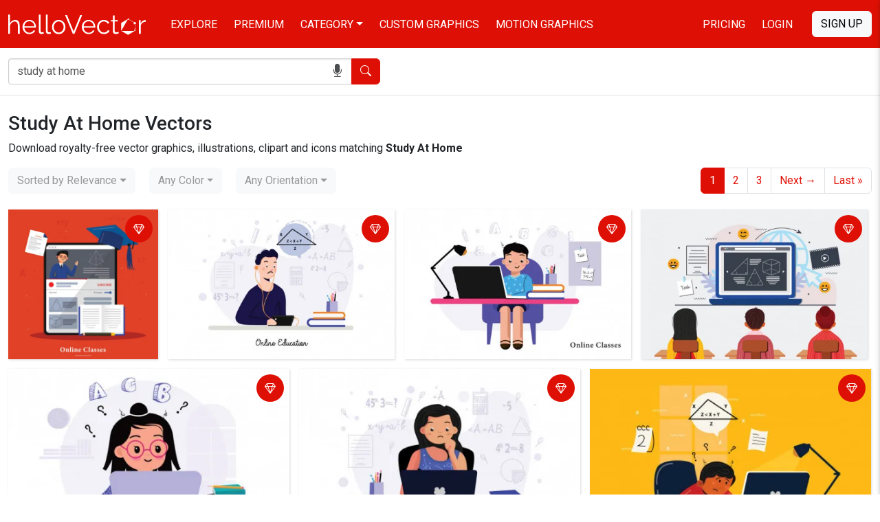

--- FILE ---
content_type: text/html; charset=UTF-8
request_url: https://www.hellovector.com/search/study-at-home
body_size: 11021
content:
<!DOCTYPE html>
<html lang="en">
<head>
<meta charset="utf-8">
<meta name="viewport" content="width=device-width,initial-scale=1, maximum-scale=1, user-scalable=0">
<!-- SEO START -->
<title>Study At Home Vectors - Download 9190 Royalty-Free Graphics - Hello Vector</title>
<meta name="description" content="Download Study At Home free vector art, eps, illustrations and icons. 9190 best study at home royalty-free vector images. Page 1 of 184">
<link rel="canonical" href="https://www.hellovector.com/search/study-at-home" />
<link rel="next" href="https://www.hellovector.com/search/study-at-home/page/2" />
<meta property="og:locale" content="en_US" />
<meta property="og:type" content="object" />
<meta property="og:url" content="https://www.hellovector.com/search/study-at-home" />
<meta property="og:title" content="Study At Home Vectors - Download 9190 Royalty-Free Graphics - Hello Vector" />
<meta property="og:description" content="Download Study At Home free vector art, eps, illustrations and icons. 9190 best study at home royalty-free vector images. Page 1 of 184" />
<meta property="og:site_name" content="Hello Vector" />
<meta property="og:image" content="https://assets.hellovector.com/product-images/s_4421.jpg" />
<meta property="og:image:width" content="450" />
<meta property="og:image:height" content="450" />
<meta name="twitter:card" content="summary" />
<meta name="twitter:description" content="Download Study At Home free vector art, eps, illustrations and icons. 9190 best study at home royalty-free vector images. Page 1 of 184" />
<meta name="twitter:title" content="Study At Home Vectors - Download 9190 Royalty-Free Graphics - Hello Vector" />
<meta name="twitter:image" content="https://assets.hellovector.com/product-images/s_4421.jpg" />
<meta name="twitter:site" content="@Hello_Vector" />
<!-- SEO END -->
<link rel="dns-prefetch" href="//d36lty2xa4smx3.cloudfront.net" />
<link rel="dns-prefetch" href="//assets.hellovector.com" />
<link rel="preconnect" href="https://d36lty2xa4smx3.cloudfront.net" />
<link rel="preload" href="https://assets.hellovector.com/product-images/s_4421.jpg" as="image"><link rel="preconnect" href="https://fonts.googleapis.com">
<link rel="preconnect" href="https://fonts.gstatic.com" crossorigin>
<link href="https://fonts.googleapis.com/css2?family=Roboto:wght@300;400;500;700&display=swap" rel="stylesheet" media="print" onload="this.onload=null;this.removeAttribute('media');">
<noscript>
<link href="https://fonts.googleapis.com/css2?family=Roboto:wght@300;400;500;700&display=swap" rel="stylesheet">
</noscript>
<style type="text/css">
@font-face{font-display:swap;font-family:bootstrap-icons;src:url("https://www.hellovector.com/assets/v4/fonts/bootstrap-icons.woff2?24e3eb84d0bcaf83d77f904c78ac1f4") format("woff2"),url("https://www.hellovector.com/assets/v4/fonts/bootstrap-icons.woff?24e3eb84d0bcaf83d77f904c78ac1f4") format("woff")}
</style>
<link type="text/css" href="https://d36lty2xa4smx3.cloudfront.net/product-images/assets/v5/style.css" rel="stylesheet">

<link type="text/css" href="https://www.hellovector.com/assets/v4/css/main.css" rel="stylesheet">
<!-- Favicon Start -->
<link href="https://www.hellovector.com/assets/icons/favicon.ico" rel="shortcut icon" type="image/x-icon"/>
<link rel="apple-touch-icon" sizes="57x57" href="https://www.hellovector.com/assets/icons/apple-icon-57x57.png">
<link rel="apple-touch-icon" sizes="60x60" href="https://www.hellovector.com/assets/icons/apple-icon-60x60.png">
<link rel="apple-touch-icon" sizes="72x72" href="https://www.hellovector.com/assets/icons/apple-icon-72x72.png">
<link rel="apple-touch-icon" sizes="76x76" href="https://www.hellovector.com/assets/icons/apple-icon-76x76.png">
<link rel="apple-touch-icon" sizes="114x114" href="https://www.hellovector.com/assets/icons/apple-icon-114x114.png">
<link rel="apple-touch-icon" sizes="120x120" href="https://www.hellovector.com/assets/icons/apple-icon-120x120.png">
<link rel="apple-touch-icon" sizes="144x144" href="https://www.hellovector.com/assets/icons/apple-icon-144x144.png">
<link rel="apple-touch-icon" sizes="152x152" href="https://www.hellovector.com/assets/icons/apple-icon-152x152.png">
<link rel="apple-touch-icon" sizes="180x180" href="https://www.hellovector.com/assets/icons/apple-icon-180x180.png">
<link rel="icon" type="image/png" sizes="192x192"  href="https://www.hellovector.com/assets/icons/android-icon-192x192.png">
<link rel="icon" type="image/png" sizes="32x32" href="https://www.hellovector.com/assets/icons/favicon-32x32.png">
<link rel="icon" type="image/png" sizes="96x96" href="https://www.hellovector.com/assets/icons/favicon-96x96.png">
<link rel="icon" type="image/png" sizes="16x16" href="https://www.hellovector.com/assets/icons/favicon-16x16.png">
<!-- Favicon End -->
<meta name="theme-color" content="#de1005">
<meta name="msapplication-navbutton-color" content="#de1005">
<meta name="apple-mobile-web-app-status-bar-style" content="#de1005">
<script>var _base_url = "https://www.hellovector.com/";</script>
<!-- Google Tag Manager -->
<script defer>(function(w,d,s,l,i){w[l]=w[l]||[];w[l].push({'gtm.start':
new Date().getTime(),event:'gtm.js'});var f=d.getElementsByTagName(s)[0],
j=d.createElement(s),dl=l!='dataLayer'?'&l='+l:'';j.async=true;defer=true;j.src=
'https://www.googletagmanager.com/gtm.js?id='+i+dl;f.parentNode.insertBefore(j,f);
})(window,document,'script','dataLayer','GTM-T8R39ZR');</script>
<!-- End Google Tag Manager -->
</head>
<body  class=" ">
<!-- Google Tag Manager (noscript) -->
<noscript><iframe src="https://www.googletagmanager.com/ns.html?id=GTM-T8R39ZR"
height="0" width="0" style="display:none;visibility:hidden"></iframe></noscript>
<!-- End Google Tag Manager (noscript) -->
<header class="site-header navbar navbar-expand-md navbar-dark fixed-top bd-navbar" role="banner" itemscope itemtype="http://schema.org/WPHeader">
    <nav class="container-xxl flex-wrap flex-md-nowrap" aria-label="Main navigation" role="navigation">
      
      <div class="navbar-header" itemscope itemtype="http://schema.org/Organization"> <a itemprop="url" class="navbar-brand" href="https://www.hellovector.com/"><img src="https://www.hellovector.com/assets/v2/images/hellovector-logo.svg" alt="Hello Vector" width="200" height="30" itemprop="logo" />
        
      </a> </div>
  
      <div class="h-m-menu">
      <div class="h-m-c me-3 ps-1 pe-1 s-nav-link"><i class="bi bi-search"></i></div>
      <div class="h-m-c ps-1 m-nav-link"><i class="bi bi-list"></i></div>
      
      </div>
  
      <div class="collapse navbar-collapse" id="bdNavbar">
        <ul class="navbar-nav flex-row flex-wrap bd-navbar-nav pt-2 py-md-0" itemscope itemtype="http://schema.org/SiteNavigationElement">
          <li class="nav-item col-6 col-md-auto">
            <a class="nav-link" href="https://www.hellovector.com/free-vectors" itemprop="url"><span itemprop="name">Explore</span></a>
          </li>
          <li class="nav-item col-6 col-md-auto">
            <a class="nav-link" href="https://www.hellovector.com/premium-vectors" itemprop="url"><span itemprop="name">Premium</span></a>
          </li>
          <li class="nav-item col-6 col-md-auto dropdown mega-menu">
            <a class="nav-link dropdown-toggle" href="#" itemprop="url" aria-expanded="true" data-bs-toggle="dropdown" data-bs-display="static"><span itemprop="name">Category</span></a>
          	<ul class="dropdown-menu animated--grow-in">
            	
                					<li><a itemprop="url" href="https://www.hellovector.com/category/aboriginal" class="dropdown-item"><span itemprop="name">
					  Aboriginal Art					  </span></a></li>
										<li><a itemprop="url" href="https://www.hellovector.com/category/abstract-art" class="dropdown-item"><span itemprop="name">
					  Abstract Art					  </span></a></li>
										<li><a itemprop="url" href="https://www.hellovector.com/category/background" class="dropdown-item"><span itemprop="name">
					  Background					  </span></a></li>
										<li><a itemprop="url" href="https://www.hellovector.com/category/3d-graphics" class="dropdown-item"><span itemprop="name">
					  3D Graphics					  </span></a></li>
										<li><a itemprop="url" href="https://www.hellovector.com/category/cartoon" class="dropdown-item"><span itemprop="name">
					  Cartoons					  </span></a></li>
										<li><a itemprop="url" href="https://www.hellovector.com/category/tee-shirts-designs" class="dropdown-item"><span itemprop="name">
					  Tee graphics					  </span></a></li>
										<li><a itemprop="url" href="https://www.hellovector.com/category/web" class="dropdown-item"><span itemprop="name">
					  Web graphics					  </span></a></li>
										<li><a itemprop="url" href="https://www.hellovector.com/category/infographics" class="dropdown-item"><span itemprop="name">
					  Infographics					  </span></a></li>
										<li><a itemprop="url" href="https://www.hellovector.com/category/icons" class="dropdown-item"><span itemprop="name">
					  Icons					  </span></a></li>
										<li><a itemprop="url" href="https://www.hellovector.com/category/logos" class="dropdown-item"><span itemprop="name">
					  Logo					  </span></a></li>
										<li><a itemprop="url" href="https://www.hellovector.com/category/animals" class="dropdown-item"><span itemprop="name">
					  Animals					  </span></a></li>
										<li><a itemprop="url" href="https://www.hellovector.com/category/nature" class="dropdown-item"><span itemprop="name">
					  Nature					  </span></a></li>
										<li><a itemprop="url" href="https://www.hellovector.com/category/travel" class="dropdown-item"><span itemprop="name">
					  Travel					  </span></a></li>
										<li><a itemprop="url" href="https://www.hellovector.com/category/healthcare-and-medical" class="dropdown-item"><span itemprop="name">
					  Health/Fitness					  </span></a></li>
										<li><a itemprop="url" href="https://www.hellovector.com/search/technology" class="dropdown-item"><span itemprop="name">
					  Technology					  </span></a></li>
										<li><a itemprop="url" href="https://www.hellovector.com/category/plants-and-flowers" class="dropdown-item"><span itemprop="name">
					  Plants/Flowers					  </span></a></li>
										<li><a itemprop="url" href="https://www.hellovector.com/category/map" class="dropdown-item"><span itemprop="name">
					  Map					  </span></a></li>
										<li><a itemprop="url" href="https://www.hellovector.com/category/quotation" class="dropdown-item"><span itemprop="name">
					  Quotation					  </span></a></li>
					            </ul>
          </li>
          <li class="nav-item col-6 col-md-auto" id="h_order-artwork">
            <a class="nav-link" href="https://www.hellovector.com/order-artwork" itemprop="url"><span itemprop="name">Custom Graphics</span></a>
          </li>
           <li class="nav-item col-6 col-md-auto">
            <a class="nav-link" href="https://www.hellovector.com/motion-graphics" itemprop="url"><span itemprop="name">Motion Graphics</span></a>
          </li>
          
        </ul>
  
        <hr class="d-md-none text-white-50">
  
        <ul class="navbar-nav flex-row flex-wrap ms-md-auto">
          <li class="nav-item col-6 col-md-auto">
            <a class="nav-link" href="https://www.hellovector.com/pricing">Pricing</a>
          </li>
          
                    <li class="nav-item col-6 col-md-auto">
            <a id="initLogin" class="nav-link re-changer" href="#" data-target="#r-login" data-bs-toggle="modal" data-bs-target="#myLoginModal">Login</a>
          </li>
                  </ul>
                <a id="initRegister" class="btn btn-light d-lg-inline-block my-2 my-md-0 ms-md-3 text-uppercase re-changer" data-target="#r-register" data-bs-toggle="modal" data-bs-target="#myLoginModal" href="#">Sign Up</a>
              </div>
    </nav>
    
</header>
    
  <section class="inner-banner"></section>
  <form role="search" id="siteSearchForm" class="inner-menu navbar-form navbar-search" method="get" action="https://www.hellovector.com/search">
  	<div class="container-xxl">
	  <div class="form-group">
		<div class="input-group input-group-md">
		  <div class="icon-addon addon-md">
			<input type="text" autocomplete="off" id="illustration" class="form-control" placeholder="Search our vector illustration library" name="q" value="study at home">
			<span id="onDictation" class="hellovector-microphone bi bi-mic-fill" onClick="startDictation();"></span> </div>
		  <span class="input-group-btn">
		  <button type="submit" class="btn btn-red"><span class="bi bi-search"></span> <span class="sr-only">Search</span></button>
		  </span> </div>
	  </div></div>
	</form>
    <div class="container-fluid">
<nav aria-label="breadcrumb" class="sr-only">
  <ol class="breadcrumb" itemscope itemtype="https://schema.org/BreadcrumbList">
    <li class="breadcrumb-item" itemprop="itemListElement" itemscope itemtype="https://schema.org/ListItem"><a itemprop="item" href="https://www.hellovector.com/"><span itemprop="name">Home</span></a><meta itemprop="position" content="1" /></li>
    <li class="breadcrumb-item active" aria-current="page" itemprop="itemListElement" itemscope itemtype="https://schema.org/ListItem"><span itemprop="name">study at home</span><meta itemprop="position" content="2" /></li>
  </ol>
</nav>
  <section class="search-header">
    <div class="row">
      <div class="col-sm-12">
        <h1 class="search-results-count">
          <span class="tag-result-name">Study At Home Vectors</span>
          </h1>
          
        <p class="search-tagline">Download royalty-free vector graphics, illustrations, clipart and icons matching <del></del> <strong>Study At Home</strong></p>      </div>
      <div class="col-sm-12">
        <div class="nav-element-wrapper"><div class="nav-element nav-pagination"><div class="pagination-wrapper"><ul class="pagination float-right pull-right m-n" role="navigation" itemscope itemtype="http://schema.org/SiteNavigationElement/Pagination"><li class="page-item active"><a href="" class="page-link"><span itemprop="name">1</span></a></li><li class="page page-item"><a href="https://www.hellovector.com/search/study-at-home/page/2" itemprop="url" class="page-link" data-ci-pagination-page="2">2</a></li><li class="page page-item"><a href="https://www.hellovector.com/search/study-at-home/page/3" itemprop="url" class="page-link" data-ci-pagination-page="3">3</a></li><li class="next page page-item"><a href="https://www.hellovector.com/search/study-at-home/page/2" itemprop="url" class="page-link" data-ci-pagination-page="2" rel="next"><span itemprop="name" class="p-m-h">Next</span> →</a></li><li class="next page page-item"><a href="https://www.hellovector.com/search/study-at-home/page/184" itemprop="url" class="page-link" data-ci-pagination-page="184"><span itemprop="name" class="p-m-h">Last</span> »</a></li></ul></div></div>
<form method="get" id="formFilter" action="https://www.hellovector.com/search/study-at-home">  

        <div class="nav-element nav-order-by">
            <select class="selectpicker show-tick" onchange="submitFilter();" data-width="fit" name="sort">
            <option value="">Sorted by Relevance</option>
            <option  value="newest">Sorted by Newest</option>
                        <option  value="downloads">Sorted by Downloads</option>
            <option  value="popularity">Sorted by Popularity</option>
            <option  value="undiscovered">Sorted by Undiscovered</option>
            </select>
</div>
<div class="nav-element nav-order-by">
			<select class="selectpicker show-tick"  data-width="fit" name="color" onchange="submitFilter();">
    	<option value="">Any Color</option>
    	<option  value="red" data-content="<span class='color-label label-red'></span>Red">Red</option>
        <option  value="orange" data-content="<span class='color-label label-orange'></span>Orange">Orange</option>
        <option  value="yellow" data-content="<span class='color-label label-yellow'></span>Yellow">Yellow</option>
        <option  value="green" data-content="<span class='color-label label-green'></span>Green">Green</option>
        <option  value="teal" data-content="<span class='color-label label-teal'></span>Teal">Teal</option>
        <option  value="blue" data-content="<span class='color-label label-blue'></span>Blue">Blue</option>
        <option  value="purple" data-content="<span class='color-label label-purple'></span>Purple">Purple</option>
        <option  value="pink" data-content="<span class='color-label label-pink'></span>Pink">Pink</option>
        <option  value="white" data-content="<span class='color-label label-white'></span>White">White</option>
        <option  value="gray" data-content="<span class='color-label label-gray'></span>Gray">Gray</option>
        <option  value="black" data-content="<span class='color-label label-black'></span>Black">Black</option>
        <option  value="brown" data-content="<span class='color-label label-brown'></span>Brown">Brown</option>
    </select>
</div>

<div class="nav-element nav-order-by">
	<select class="selectpicker show-tick"  data-width="fit" name="orientation" onchange="submitFilter();">
    	<option value="">Any Orientation</option>
        <option  value="square">Square</option>
        <option  value="vertical">Vertical</option>
        <option  value="horizontal">Horizontal</option>
    </select>
</div>
</form>

</div>
      </div>
    </div>
  </section>
</div>

<div class="container-fluid">
  <div class="gallery norgall">
  	<div class="page-loader-wrapper">
    </div>
    <section class="assets simplify-search gi-bricks" id="assets">
            <article class="mosaic-asset premium pbg-" data-max-height="225" data-max-width="225" data-slot="1" data-asset="0"> 
      <div hidden itemprop="image" itemscope itemtype="http://schema.org/ImageObject">
                  <meta itemprop="contentUrl" content="https://assets.hellovector.com/product-images/s_4421.jpg">
                  <meta itemprop="width" content="450">
                  <meta itemprop="height" content="450">
                  <meta itemprop="name" content="Online education illustration, distance study at home">
                  <meta itemprop="fileFormat" content="image/jpeg">
                  <meta itemprop="sourceOrganization" content="HelloVector.com">
                </div>
            <img width="450" height="450" alt="Online education illustration, distance study at home" src="https://assets.hellovector.com/product-images/s_4421.jpg" />
            
      <div class="mosaic-overlay">
      	<a class="mosaic-link" href="https://www.hellovector.com/vector-graphics/online-education-illustration-distance-study-at-home">Online education illustration, distance study at home</a>
        <div class="mosaic-actions">
                	
        </div>
      </div>
       </article>
            <article class="mosaic-asset premium pbg-" data-max-height="152" data-max-width="225" data-slot="2" data-asset="1"> 
      <div hidden itemprop="image" itemscope itemtype="http://schema.org/ImageObject">
                  <meta itemprop="contentUrl" content="https://assets.hellovector.com/product-images/s_4455.jpg">
                  <meta itemprop="width" content="450">
                  <meta itemprop="height" content="304">
                  <meta itemprop="name" content="Boy is studying with smart phone at home">
                  <meta itemprop="fileFormat" content="image/jpeg">
                  <meta itemprop="sourceOrganization" content="HelloVector.com">
                </div>
            <img width="450" height="304" alt="Boy is studying with smart phone at home" class="lazy" data-src="https://assets.hellovector.com/product-images/s_4455.jpg" src="[data-uri]" />
            
      <div class="mosaic-overlay">
      	<a class="mosaic-link" href="https://www.hellovector.com/vector-graphics/boy-is-studying-with-smart-phone-at-home">Boy is studying with smart phone at home</a>
        <div class="mosaic-actions">
                	
        </div>
      </div>
       </article>
            <article class="mosaic-asset premium pbg-" data-max-height="152" data-max-width="225" data-slot="3" data-asset="2"> 
      <div hidden itemprop="image" itemscope itemtype="http://schema.org/ImageObject">
                  <meta itemprop="contentUrl" content="https://assets.hellovector.com/product-images/s_4426.jpg">
                  <meta itemprop="width" content="450">
                  <meta itemprop="height" content="304">
                  <meta itemprop="name" content="Boy is studying with laptop at home">
                  <meta itemprop="fileFormat" content="image/jpeg">
                  <meta itemprop="sourceOrganization" content="HelloVector.com">
                </div>
            <img width="450" height="304" alt="Boy is studying with laptop at home" class="lazy" data-src="https://assets.hellovector.com/product-images/s_4426.jpg" src="[data-uri]" />
            
      <div class="mosaic-overlay">
      	<a class="mosaic-link" href="https://www.hellovector.com/vector-graphics/boy-is-studying-with-laptop-at-home">Boy is studying with laptop at home</a>
        <div class="mosaic-actions">
                	
        </div>
      </div>
       </article>
            <article class="mosaic-asset premium pbg-" data-max-height="152" data-max-width="225" data-slot="4" data-asset="3"> 
      <div hidden itemprop="image" itemscope itemtype="http://schema.org/ImageObject">
                  <meta itemprop="contentUrl" content="https://assets.hellovector.com/product-images/s_4417.jpg">
                  <meta itemprop="width" content="450">
                  <meta itemprop="height" content="304">
                  <meta itemprop="name" content="Kids learning online with computer at home">
                  <meta itemprop="fileFormat" content="image/jpeg">
                  <meta itemprop="sourceOrganization" content="HelloVector.com">
                </div>
            <img width="450" height="304" alt="Kids learning online with computer at home" class="lazy" data-src="https://assets.hellovector.com/product-images/s_4417.jpg" src="[data-uri]" />
            
      <div class="mosaic-overlay">
      	<a class="mosaic-link" href="https://www.hellovector.com/vector-graphics/kids-learning-online-with-computer-at-home">Kids learning online with computer at home</a>
        <div class="mosaic-actions">
                	
        </div>
      </div>
       </article>
            <article class="mosaic-asset premium pbg-" data-max-height="152" data-max-width="225" data-slot="5" data-asset="4"> 
      <div hidden itemprop="image" itemscope itemtype="http://schema.org/ImageObject">
                  <meta itemprop="contentUrl" content="https://assets.hellovector.com/product-images/s_4420.jpg">
                  <meta itemprop="width" content="450">
                  <meta itemprop="height" content="304">
                  <meta itemprop="name" content="Cute girl is studying online with the laptop at home">
                  <meta itemprop="fileFormat" content="image/jpeg">
                  <meta itemprop="sourceOrganization" content="HelloVector.com">
                </div>
            <img width="450" height="304" alt="Cute girl is studying online with the laptop at home" class="lazy" data-src="https://assets.hellovector.com/product-images/s_4420.jpg" src="[data-uri]" />
            
      <div class="mosaic-overlay">
      	<a class="mosaic-link" href="https://www.hellovector.com/vector-graphics/cute-girl-is-studying-online-with-the-laptop-at-home">Cute girl is studying online with the laptop at home</a>
        <div class="mosaic-actions">
                	
        </div>
      </div>
       </article>
            <article class="mosaic-asset premium pbg-" data-max-height="152" data-max-width="225" data-slot="6" data-asset="5"> 
      <div hidden itemprop="image" itemscope itemtype="http://schema.org/ImageObject">
                  <meta itemprop="contentUrl" content="https://assets.hellovector.com/product-images/s_4419.jpg">
                  <meta itemprop="width" content="450">
                  <meta itemprop="height" content="304">
                  <meta itemprop="name" content="Girl studying online with the laptop at home">
                  <meta itemprop="fileFormat" content="image/jpeg">
                  <meta itemprop="sourceOrganization" content="HelloVector.com">
                </div>
            <img width="450" height="304" alt="Girl studying online with the laptop at home" class="lazy" data-src="https://assets.hellovector.com/product-images/s_4419.jpg" src="[data-uri]" />
            
      <div class="mosaic-overlay">
      	<a class="mosaic-link" href="https://www.hellovector.com/vector-graphics/girl-studying-online-with-the-laptop-at-home">Girl studying online with the laptop at home</a>
        <div class="mosaic-actions">
                	
        </div>
      </div>
       </article>
            <article class="mosaic-asset premium pbg-" data-max-height="152" data-max-width="225" data-slot="7" data-asset="6"> 
      <div hidden itemprop="image" itemscope itemtype="http://schema.org/ImageObject">
                  <meta itemprop="contentUrl" content="https://assets.hellovector.com/product-images/s_4428.jpg">
                  <meta itemprop="width" content="450">
                  <meta itemprop="height" content="304">
                  <meta itemprop="name" content="Kids home schooling concept illustration">
                  <meta itemprop="fileFormat" content="image/jpeg">
                  <meta itemprop="sourceOrganization" content="HelloVector.com">
                </div>
            <img width="450" height="304" alt="Kids home schooling concept illustration" class="lazy" data-src="https://assets.hellovector.com/product-images/s_4428.jpg" src="[data-uri]" />
            
      <div class="mosaic-overlay">
      	<a class="mosaic-link" href="https://www.hellovector.com/vector-graphics/kids-home-schooling-concept-illustration">Kids home schooling concept illustration</a>
        <div class="mosaic-actions">
                	
        </div>
      </div>
       </article>
            <article class="mosaic-asset premium pbg-" data-max-height="152" data-max-width="225" data-slot="8" data-asset="7"> 
      <div hidden itemprop="image" itemscope itemtype="http://schema.org/ImageObject">
                  <meta itemprop="contentUrl" content="https://assets.hellovector.com/product-images/s_4416.jpg">
                  <meta itemprop="width" content="450">
                  <meta itemprop="height" content="304">
                  <meta itemprop="name" content="Little girl studying online with the phone">
                  <meta itemprop="fileFormat" content="image/jpeg">
                  <meta itemprop="sourceOrganization" content="HelloVector.com">
                </div>
            <img width="450" height="304" alt="Little girl studying online with the phone" class="lazy" data-src="https://assets.hellovector.com/product-images/s_4416.jpg" src="[data-uri]" />
            
      <div class="mosaic-overlay">
      	<a class="mosaic-link" href="https://www.hellovector.com/vector-graphics/little-girl-studying-online-with-the-phone">Little girl studying online with the phone</a>
        <div class="mosaic-actions">
                	
        </div>
      </div>
       </article>
            <article class="mosaic-asset premium pbg-" data-max-height="187.5" data-max-width="225" data-slot="9" data-asset="8"> 
      <div hidden itemprop="image" itemscope itemtype="http://schema.org/ImageObject">
                  <meta itemprop="contentUrl" content="https://assets.hellovector.com/product-images/s_3988.jpg">
                  <meta itemprop="width" content="450">
                  <meta itemprop="height" content="375">
                  <meta itemprop="name" content="Girl working at home office illustration">
                  <meta itemprop="fileFormat" content="image/jpeg">
                  <meta itemprop="sourceOrganization" content="HelloVector.com">
                </div>
            <img width="450" height="375" alt="Girl working at home office illustration" class="lazy" data-src="https://assets.hellovector.com/product-images/s_3988.jpg" src="[data-uri]" />
            
      <div class="mosaic-overlay">
      	<a class="mosaic-link" href="https://www.hellovector.com/vector-graphics/girl-working-at-home-office-illustration">Girl working at home office illustration</a>
        <div class="mosaic-actions">
                	
        </div>
      </div>
       </article>
            <article class="mosaic-asset premium pbg-" data-max-height="225" data-max-width="225" data-slot="10" data-asset="9"> 
      <div hidden itemprop="image" itemscope itemtype="http://schema.org/ImageObject">
                  <meta itemprop="contentUrl" content="https://assets.hellovector.com/product-images/s_3984.jpg">
                  <meta itemprop="width" content="450">
                  <meta itemprop="height" content="450">
                  <meta itemprop="name" content="Work at home concept illustration">
                  <meta itemprop="fileFormat" content="image/jpeg">
                  <meta itemprop="sourceOrganization" content="HelloVector.com">
                </div>
            <img width="450" height="450" alt="Work at home concept illustration" class="lazy" data-src="https://assets.hellovector.com/product-images/s_3984.jpg" src="[data-uri]" />
            
      <div class="mosaic-overlay">
      	<a class="mosaic-link" href="https://www.hellovector.com/vector-graphics/work-at-home-concept-illustration-1">Work at home concept illustration</a>
        <div class="mosaic-actions">
                	
        </div>
      </div>
       </article>
            <article class="mosaic-asset premium pbg-" data-max-height="225" data-max-width="225" data-slot="11" data-asset="10"> 
      <div hidden itemprop="image" itemscope itemtype="http://schema.org/ImageObject">
                  <meta itemprop="contentUrl" content="https://assets.hellovector.com/product-images/s_3982.jpg">
                  <meta itemprop="width" content="450">
                  <meta itemprop="height" content="450">
                  <meta itemprop="name" content="Woman working at home illustration">
                  <meta itemprop="fileFormat" content="image/jpeg">
                  <meta itemprop="sourceOrganization" content="HelloVector.com">
                </div>
            <img width="450" height="450" alt="Woman working at home illustration" class="lazy" data-src="https://assets.hellovector.com/product-images/s_3982.jpg" src="[data-uri]" />
            
      <div class="mosaic-overlay">
      	<a class="mosaic-link" href="https://www.hellovector.com/vector-graphics/woman-working-at-home-illustration">Woman working at home illustration</a>
        <div class="mosaic-actions">
                	
        </div>
      </div>
       </article>
            <article class="mosaic-asset premium pbg-" data-max-height="225" data-max-width="197" data-slot="12" data-asset="11"> 
      <div hidden itemprop="image" itemscope itemtype="http://schema.org/ImageObject">
                  <meta itemprop="contentUrl" content="https://assets.hellovector.com/product-images/s_3986.jpg">
                  <meta itemprop="width" content="394">
                  <meta itemprop="height" content="450">
                  <meta itemprop="name" content="Work at home concept illustration">
                  <meta itemprop="fileFormat" content="image/jpeg">
                  <meta itemprop="sourceOrganization" content="HelloVector.com">
                </div>
            <img width="394" height="450" alt="Work at home concept illustration" class="lazy" data-src="https://assets.hellovector.com/product-images/s_3986.jpg" src="[data-uri]" />
            
      <div class="mosaic-overlay">
      	<a class="mosaic-link" href="https://www.hellovector.com/vector-graphics/work-at-home-concept-illustration">Work at home concept illustration</a>
        <div class="mosaic-actions">
                	
        </div>
      </div>
       </article>
            <article class="mosaic-asset premium pbg-" data-max-height="216" data-max-width="225" data-slot="13" data-asset="12"> 
      <div hidden itemprop="image" itemscope itemtype="http://schema.org/ImageObject">
                  <meta itemprop="contentUrl" content="https://assets.hellovector.com/product-images/s_1479.jpg">
                  <meta itemprop="width" content="450">
                  <meta itemprop="height" content="432">
                  <meta itemprop="name" content="Home icons set with shadow in trendy flat style isolated on color background.">
                  <meta itemprop="fileFormat" content="image/jpeg">
                  <meta itemprop="sourceOrganization" content="HelloVector.com">
                </div>
            <img width="450" height="432" alt="Home icons set with shadow in trendy flat style isolated on color background." class="lazy" data-src="https://assets.hellovector.com/product-images/s_1479.jpg" src="[data-uri]" />
            
      <div class="mosaic-overlay">
      	<a class="mosaic-link" href="https://www.hellovector.com/vector-graphics/home-icons-set-with-shadow-in-trendy-flat-style-isolated-on-color-background">Home icons set with shadow in trendy flat style isolated on color background.</a>
        <div class="mosaic-actions">
                	
        </div>
      </div>
       </article>
            <article class="mosaic-asset premium pbg-" data-max-height="152" data-max-width="225" data-slot="14" data-asset="13"> 
      <div hidden itemprop="image" itemscope itemtype="http://schema.org/ImageObject">
                  <meta itemprop="contentUrl" content="https://assets.hellovector.com/product-images/s_4414.jpg">
                  <meta itemprop="width" content="450">
                  <meta itemprop="height" content="304">
                  <meta itemprop="name" content="Girl learning online from home">
                  <meta itemprop="fileFormat" content="image/jpeg">
                  <meta itemprop="sourceOrganization" content="HelloVector.com">
                </div>
            <img width="450" height="304" alt="Girl learning online from home" class="lazy" data-src="https://assets.hellovector.com/product-images/s_4414.jpg" src="[data-uri]" />
            
      <div class="mosaic-overlay">
      	<a class="mosaic-link" href="https://www.hellovector.com/vector-graphics/girl-learning-online-from-home">Girl learning online from home</a>
        <div class="mosaic-actions">
                	
        </div>
      </div>
       </article>
            <article class="mosaic-asset premium pbg-" data-max-height="141" data-max-width="225" data-slot="15" data-asset="14"> 
      <div hidden itemprop="image" itemscope itemtype="http://schema.org/ImageObject">
                  <meta itemprop="contentUrl" content="https://assets.hellovector.com/product-images/s_4963.jpg">
                  <meta itemprop="width" content="450">
                  <meta itemprop="height" content="282">
                  <meta itemprop="name" content="Online Learning - Young student watching lesson online">
                  <meta itemprop="fileFormat" content="image/jpeg">
                  <meta itemprop="sourceOrganization" content="HelloVector.com">
                </div>
            <img width="450" height="282" alt="Online Learning - Young student watching lesson online" class="lazy" data-src="https://assets.hellovector.com/product-images/s_4963.jpg" src="[data-uri]" />
            
      <div class="mosaic-overlay">
      	<a class="mosaic-link" href="https://www.hellovector.com/vector-graphics/online-learning-young-student-watching-lesson-online">Online Learning - Young student watching lesson online</a>
        <div class="mosaic-actions">
                	
        </div>
      </div>
       </article>
            <article class="mosaic-asset premium pbg-" data-max-height="161" data-max-width="225" data-slot="16" data-asset="15"> 
      <div hidden itemprop="image" itemscope itemtype="http://schema.org/ImageObject">
                  <meta itemprop="contentUrl" content="https://assets.hellovector.com/product-images/s_4453.jpg">
                  <meta itemprop="width" content="450">
                  <meta itemprop="height" content="322">
                  <meta itemprop="name" content="E-Learning flat illustration">
                  <meta itemprop="fileFormat" content="image/jpeg">
                  <meta itemprop="sourceOrganization" content="HelloVector.com">
                </div>
            <img width="450" height="322" alt="E-Learning flat illustration" class="lazy" data-src="https://assets.hellovector.com/product-images/s_4453.jpg" src="[data-uri]" />
            
      <div class="mosaic-overlay">
      	<a class="mosaic-link" href="https://www.hellovector.com/vector-graphics/e-learning-flat-illustration-1">E-Learning flat illustration</a>
        <div class="mosaic-actions">
                	
        </div>
      </div>
       </article>
            <article class="mosaic-asset premium pbg-" data-max-height="161" data-max-width="225" data-slot="17" data-asset="16"> 
      <div hidden itemprop="image" itemscope itemtype="http://schema.org/ImageObject">
                  <meta itemprop="contentUrl" content="https://assets.hellovector.com/product-images/s_4422.jpg">
                  <meta itemprop="width" content="450">
                  <meta itemprop="height" content="322">
                  <meta itemprop="name" content="Teacher on tablet monitor teaching education online">
                  <meta itemprop="fileFormat" content="image/jpeg">
                  <meta itemprop="sourceOrganization" content="HelloVector.com">
                </div>
            <img width="450" height="322" alt="Teacher on tablet monitor teaching education online" class="lazy" data-src="https://assets.hellovector.com/product-images/s_4422.jpg" src="[data-uri]" />
            
      <div class="mosaic-overlay">
      	<a class="mosaic-link" href="https://www.hellovector.com/vector-graphics/teacher-on-tablet-monitor-teaching-education-online">Teacher on tablet monitor teaching education online</a>
        <div class="mosaic-actions">
                	
        </div>
      </div>
       </article>
            <article class="mosaic-asset premium pbg-" data-max-height="152" data-max-width="225" data-slot="18" data-asset="17"> 
      <div hidden itemprop="image" itemscope itemtype="http://schema.org/ImageObject">
                  <meta itemprop="contentUrl" content="https://assets.hellovector.com/product-images/s_4427.jpg">
                  <meta itemprop="width" content="450">
                  <meta itemprop="height" content="304">
                  <meta itemprop="name" content="E-learning concept illustration">
                  <meta itemprop="fileFormat" content="image/jpeg">
                  <meta itemprop="sourceOrganization" content="HelloVector.com">
                </div>
            <img width="450" height="304" alt="E-learning concept illustration" class="lazy" data-src="https://assets.hellovector.com/product-images/s_4427.jpg" src="[data-uri]" />
            
      <div class="mosaic-overlay">
      	<a class="mosaic-link" href="https://www.hellovector.com/vector-graphics/e-learning-concept-illustration-1">E-learning concept illustration</a>
        <div class="mosaic-actions">
                	
        </div>
      </div>
       </article>
            <article class="mosaic-asset premium pbg-" data-max-height="193.5" data-max-width="225" data-slot="19" data-asset="18"> 
      <div hidden itemprop="image" itemscope itemtype="http://schema.org/ImageObject">
                  <meta itemprop="contentUrl" content="https://assets.hellovector.com/product-images/s_4452.jpg">
                  <meta itemprop="width" content="450">
                  <meta itemprop="height" content="387">
                  <meta itemprop="name" content="E-learning concept illustration">
                  <meta itemprop="fileFormat" content="image/jpeg">
                  <meta itemprop="sourceOrganization" content="HelloVector.com">
                </div>
            <img width="450" height="387" alt="E-learning concept illustration" class="lazy" data-src="https://assets.hellovector.com/product-images/s_4452.jpg" src="[data-uri]" />
            
      <div class="mosaic-overlay">
      	<a class="mosaic-link" href="https://www.hellovector.com/vector-graphics/e-learning-concept-illustration-2">E-learning concept illustration</a>
        <div class="mosaic-actions">
                	
        </div>
      </div>
       </article>
            <article class="mosaic-asset premium pbg-" data-max-height="152" data-max-width="225" data-slot="20" data-asset="19"> 
      <div hidden itemprop="image" itemscope itemtype="http://schema.org/ImageObject">
                  <meta itemprop="contentUrl" content="https://assets.hellovector.com/product-images/s_4425.jpg">
                  <meta itemprop="width" content="450">
                  <meta itemprop="height" content="304">
                  <meta itemprop="name" content="E-Learning flat illustration">
                  <meta itemprop="fileFormat" content="image/jpeg">
                  <meta itemprop="sourceOrganization" content="HelloVector.com">
                </div>
            <img width="450" height="304" alt="E-Learning flat illustration" class="lazy" data-src="https://assets.hellovector.com/product-images/s_4425.jpg" src="[data-uri]" />
            
      <div class="mosaic-overlay">
      	<a class="mosaic-link" href="https://www.hellovector.com/vector-graphics/e-learning-flat-illustration">E-Learning flat illustration</a>
        <div class="mosaic-actions">
                	
        </div>
      </div>
       </article>
            <article class="mosaic-asset premium pbg-" data-max-height="225" data-max-width="193" data-slot="21" data-asset="20"> 
      <div hidden itemprop="image" itemscope itemtype="http://schema.org/ImageObject">
                  <meta itemprop="contentUrl" content="https://assets.hellovector.com/product-images/s_4423.jpg">
                  <meta itemprop="width" content="386">
                  <meta itemprop="height" content="450">
                  <meta itemprop="name" content="E-learning concept illustration">
                  <meta itemprop="fileFormat" content="image/jpeg">
                  <meta itemprop="sourceOrganization" content="HelloVector.com">
                </div>
            <img width="386" height="450" alt="E-learning concept illustration" class="lazy" data-src="https://assets.hellovector.com/product-images/s_4423.jpg" src="[data-uri]" />
            
      <div class="mosaic-overlay">
      	<a class="mosaic-link" href="https://www.hellovector.com/vector-graphics/e-learning-concept-illustration">E-learning concept illustration</a>
        <div class="mosaic-actions">
                	
        </div>
      </div>
       </article>
            <article class="mosaic-asset premium pbg-" data-max-height="225" data-max-width="172.5" data-slot="22" data-asset="21"> 
      <div hidden itemprop="image" itemscope itemtype="http://schema.org/ImageObject">
                  <meta itemprop="contentUrl" content="https://assets.hellovector.com/product-images/s_659.jpg">
                  <meta itemprop="width" content="345">
                  <meta itemprop="height" content="450">
                  <meta itemprop="name" content="Woman teacher tutor tutoring boy kid at home. Mother helping her son with homework. Funny pencil character">
                  <meta itemprop="fileFormat" content="image/jpeg">
                  <meta itemprop="sourceOrganization" content="HelloVector.com">
                </div>
            <img width="345" height="450" alt="Woman teacher tutor tutoring boy kid at home. Mother helping her son with homework. Funny pencil character" class="lazy" data-src="https://assets.hellovector.com/product-images/s_659.jpg" src="[data-uri]" />
            
      <div class="mosaic-overlay">
      	<a class="mosaic-link" href="https://www.hellovector.com/vector-graphics/woman-teacher-tutor-tutoring-boy-kid-at-home-mother-helping-her-son-with-homework-funny-pencil-character">Woman teacher tutor tutoring boy kid at home. Mother helping her son with homework. Funny pencil character</a>
        <div class="mosaic-actions">
                	
        </div>
      </div>
       </article>
            <article class="mosaic-asset premium pbg-" data-max-height="152" data-max-width="225" data-slot="23" data-asset="22"> 
      <div hidden itemprop="image" itemscope itemtype="http://schema.org/ImageObject">
                  <meta itemprop="contentUrl" content="https://assets.hellovector.com/product-images/s_4418.jpg">
                  <meta itemprop="width" content="450">
                  <meta itemprop="height" content="304">
                  <meta itemprop="name" content="Kids online lessons concept">
                  <meta itemprop="fileFormat" content="image/jpeg">
                  <meta itemprop="sourceOrganization" content="HelloVector.com">
                </div>
            <img width="450" height="304" alt="Kids online lessons concept" class="lazy" data-src="https://assets.hellovector.com/product-images/s_4418.jpg" src="[data-uri]" />
            
      <div class="mosaic-overlay">
      	<a class="mosaic-link" href="https://www.hellovector.com/vector-graphics/kids-online-lessons-concept">Kids online lessons concept</a>
        <div class="mosaic-actions">
                	
        </div>
      </div>
       </article>
            <article class="mosaic-asset premium pbg-" data-max-height="183" data-max-width="225" data-slot="24" data-asset="23"> 
      <div hidden itemprop="image" itemscope itemtype="http://schema.org/ImageObject">
                  <meta itemprop="contentUrl" content="https://assets.hellovector.com/product-images/s_3985.jpg">
                  <meta itemprop="width" content="450">
                  <meta itemprop="height" content="366">
                  <meta itemprop="name" content="Woman working on laptop at her house - Vector illustration">
                  <meta itemprop="fileFormat" content="image/jpeg">
                  <meta itemprop="sourceOrganization" content="HelloVector.com">
                </div>
            <img width="450" height="366" alt="Woman working on laptop at her house - Vector illustration" class="lazy" data-src="https://assets.hellovector.com/product-images/s_3985.jpg" src="[data-uri]" />
            
      <div class="mosaic-overlay">
      	<a class="mosaic-link" href="https://www.hellovector.com/vector-graphics/woman-working-on-laptop-at-her-house-vector-illustration">Woman working on laptop at her house - Vector illustration</a>
        <div class="mosaic-actions">
                	
        </div>
      </div>
       </article>
            <article class="mosaic-asset premium pbg-" data-max-height="187.5" data-max-width="225" data-slot="25" data-asset="24"> 
      <div hidden itemprop="image" itemscope itemtype="http://schema.org/ImageObject">
                  <meta itemprop="contentUrl" content="https://assets.hellovector.com/product-images/s_3987.jpg">
                  <meta itemprop="width" content="450">
                  <meta itemprop="height" content="375">
                  <meta itemprop="name" content="Woman working on laptop at her house - Vector illustration">
                  <meta itemprop="fileFormat" content="image/jpeg">
                  <meta itemprop="sourceOrganization" content="HelloVector.com">
                </div>
            <img width="450" height="375" alt="Woman working on laptop at her house - Vector illustration" class="lazy" data-src="https://assets.hellovector.com/product-images/s_3987.jpg" src="[data-uri]" />
            
      <div class="mosaic-overlay">
      	<a class="mosaic-link" href="https://www.hellovector.com/vector-graphics/woman-working-on-laptop-at-her-house-vector-illustration-1">Woman working on laptop at her house - Vector illustration</a>
        <div class="mosaic-actions">
                	
        </div>
      </div>
       </article>
            <article class="mosaic-asset premium pbg-" data-max-height="225" data-max-width="225" data-slot="26" data-asset="25"> 
      <div hidden itemprop="image" itemscope itemtype="http://schema.org/ImageObject">
                  <meta itemprop="contentUrl" content="https://assets.hellovector.com/product-images/s_3983.jpg">
                  <meta itemprop="width" content="450">
                  <meta itemprop="height" content="450">
                  <meta itemprop="name" content="Woman sitting on sofa with laptop - Vector illustration">
                  <meta itemprop="fileFormat" content="image/jpeg">
                  <meta itemprop="sourceOrganization" content="HelloVector.com">
                </div>
            <img width="450" height="450" alt="Woman sitting on sofa with laptop - Vector illustration" class="lazy" data-src="https://assets.hellovector.com/product-images/s_3983.jpg" src="[data-uri]" />
            
      <div class="mosaic-overlay">
      	<a class="mosaic-link" href="https://www.hellovector.com/vector-graphics/woman-sitting-on-sofa-with-laptop-vector-illustration">Woman sitting on sofa with laptop - Vector illustration</a>
        <div class="mosaic-actions">
                	
        </div>
      </div>
       </article>
            <article class="mosaic-asset premium pbg-" data-max-height="126" data-max-width="225" data-slot="27" data-asset="26"> 
      <div hidden itemprop="image" itemscope itemtype="http://schema.org/ImageObject">
                  <meta itemprop="contentUrl" content="https://assets.hellovector.com/product-images/s_854.jpg">
                  <meta itemprop="width" content="450">
                  <meta itemprop="height" content="252">
                  <meta itemprop="name" content="Aboriginal dot art background - Vector illustration">
                  <meta itemprop="fileFormat" content="image/jpeg">
                  <meta itemprop="sourceOrganization" content="HelloVector.com">
                </div>
            <img width="450" height="252" alt="Aboriginal dot art background - Vector illustration" class="lazy" data-src="https://assets.hellovector.com/product-images/s_854.jpg" src="[data-uri]" />
            
      <div class="mosaic-overlay">
      	<a class="mosaic-link" href="https://www.hellovector.com/vector-graphics/aboriginal-dot-art-background-vector-illustration-8">Aboriginal dot art background - Vector illustration</a>
        <div class="mosaic-actions">
                	
        </div>
      </div>
       </article>
            <article class="mosaic-asset premium pbg-" data-max-height="225" data-max-width="221.5" data-slot="28" data-asset="27"> 
      <div hidden itemprop="image" itemscope itemtype="http://schema.org/ImageObject">
                  <meta itemprop="contentUrl" content="https://assets.hellovector.com/product-images/s_47.jpg">
                  <meta itemprop="width" content="443">
                  <meta itemprop="height" content="450">
                  <meta itemprop="name" content="Aboriginal Tree Illustration">
                  <meta itemprop="fileFormat" content="image/jpeg">
                  <meta itemprop="sourceOrganization" content="HelloVector.com">
                </div>
            <img width="443" height="450" alt="Aboriginal Tree Illustration" class="lazy" data-src="https://assets.hellovector.com/product-images/s_47.jpg" src="[data-uri]" />
            
      <div class="mosaic-overlay">
      	<a class="mosaic-link" href="https://www.hellovector.com/vector-graphics/aboriginal-tree-illustration">Aboriginal Tree Illustration</a>
        <div class="mosaic-actions">
                	
        </div>
      </div>
       </article>
            <article class="mosaic-asset premium pbg-" data-max-height="225" data-max-width="225" data-slot="29" data-asset="28"> 
      <div hidden itemprop="image" itemscope itemtype="http://schema.org/ImageObject">
                  <meta itemprop="contentUrl" content="https://assets.hellovector.com/product-images/s_507.jpg">
                  <meta itemprop="width" content="450">
                  <meta itemprop="height" content="450">
                  <meta itemprop="name" content="Aboriginal dot art painting - Vector Illustration">
                  <meta itemprop="fileFormat" content="image/jpeg">
                  <meta itemprop="sourceOrganization" content="HelloVector.com">
                </div>
            <img width="450" height="450" alt="Aboriginal dot art painting - Vector Illustration" class="lazy" data-src="https://assets.hellovector.com/product-images/s_507.jpg" src="[data-uri]" />
            
      <div class="mosaic-overlay">
      	<a class="mosaic-link" href="https://www.hellovector.com/vector-graphics/aboriginal-dot-art-painting-vector-illustration-1">Aboriginal dot art painting - Vector Illustration</a>
        <div class="mosaic-actions">
                	
        </div>
      </div>
       </article>
            <article class="mosaic-asset premium pbg-" data-max-height="225" data-max-width="225" data-slot="30" data-asset="29"> 
      <div hidden itemprop="image" itemscope itemtype="http://schema.org/ImageObject">
                  <meta itemprop="contentUrl" content="https://assets.hellovector.com/product-images/s_509.jpg">
                  <meta itemprop="width" content="450">
                  <meta itemprop="height" content="450">
                  <meta itemprop="name" content="Aboriginal tree, Aboriginal art vector painting with tree. Illustration based on aboriginal style of dot painting.">
                  <meta itemprop="fileFormat" content="image/jpeg">
                  <meta itemprop="sourceOrganization" content="HelloVector.com">
                </div>
            <img width="450" height="450" alt="Aboriginal tree, Aboriginal art vector painting with tree. Illustration based on aboriginal style of dot painting." class="lazy" data-src="https://assets.hellovector.com/product-images/s_509.jpg" src="[data-uri]" />
            
      <div class="mosaic-overlay">
      	<a class="mosaic-link" href="https://www.hellovector.com/vector-graphics/aboriginal-tree-aboriginal-art-vector-painting-with-tree-illustration-based-on-aboriginal-style-of-dot-painting">Aboriginal tree, Aboriginal art vector painting with tree. Illustration based on aboriginal style of dot painting.</a>
        <div class="mosaic-actions">
                	
        </div>
      </div>
       </article>
            <article class="mosaic-asset premium pbg-" data-max-height="225" data-max-width="225" data-slot="31" data-asset="30"> 
      <div hidden itemprop="image" itemscope itemtype="http://schema.org/ImageObject">
                  <meta itemprop="contentUrl" content="https://assets.hellovector.com/product-images/s_963.jpg">
                  <meta itemprop="width" content="450">
                  <meta itemprop="height" content="450">
                  <meta itemprop="name" content="Aboriginal dot art painting with fish - Vector Illustration">
                  <meta itemprop="fileFormat" content="image/jpeg">
                  <meta itemprop="sourceOrganization" content="HelloVector.com">
                </div>
            <img width="450" height="450" alt="Aboriginal dot art painting with fish - Vector Illustration" class="lazy" data-src="https://assets.hellovector.com/product-images/s_963.jpg" src="[data-uri]" />
            
      <div class="mosaic-overlay">
      	<a class="mosaic-link" href="https://www.hellovector.com/vector-graphics/aboriginal-dot-art-painting-with-fish-vector-illustration">Aboriginal dot art painting with fish - Vector Illustration</a>
        <div class="mosaic-actions">
                	
        </div>
      </div>
       </article>
            <article class="mosaic-asset premium pbg-" data-max-height="127" data-max-width="225" data-slot="32" data-asset="31"> 
      <div hidden itemprop="image" itemscope itemtype="http://schema.org/ImageObject">
                  <meta itemprop="contentUrl" content="https://assets.hellovector.com/product-images/s_761.jpg">
                  <meta itemprop="width" content="450">
                  <meta itemprop="height" content="254">
                  <meta itemprop="name" content="Aboriginal art landscape background - Vector illustration">
                  <meta itemprop="fileFormat" content="image/jpeg">
                  <meta itemprop="sourceOrganization" content="HelloVector.com">
                </div>
            <img width="450" height="254" alt="Aboriginal art landscape background - Vector illustration" class="lazy" data-src="https://assets.hellovector.com/product-images/s_761.jpg" src="[data-uri]" />
            
      <div class="mosaic-overlay">
      	<a class="mosaic-link" href="https://www.hellovector.com/vector-graphics/aboriginal-art-landscape-background-vector-illustration">Aboriginal art landscape background - Vector illustration</a>
        <div class="mosaic-actions">
                	
        </div>
      </div>
       </article>
            <article class="mosaic-asset premium pbg-" data-max-height="225" data-max-width="225" data-slot="33" data-asset="32"> 
      <div hidden itemprop="image" itemscope itemtype="http://schema.org/ImageObject">
                  <meta itemprop="contentUrl" content="https://assets.hellovector.com/product-images/s_416.jpg">
                  <meta itemprop="width" content="450">
                  <meta itemprop="height" content="450">
                  <meta itemprop="name" content="Heart shape pattern with dots background - Vector illustration ">
                  <meta itemprop="fileFormat" content="image/jpeg">
                  <meta itemprop="sourceOrganization" content="HelloVector.com">
                </div>
            <img width="450" height="450" alt="Heart shape pattern with dots background - Vector illustration " class="lazy" data-src="https://assets.hellovector.com/product-images/s_416.jpg" src="[data-uri]" />
            
      <div class="mosaic-overlay">
      	<a class="mosaic-link" href="https://www.hellovector.com/vector-graphics/heart-shape-pattern-with-dots-background-vector-illustration">Heart shape pattern with dots background - Vector illustration </a>
        <div class="mosaic-actions">
                	
        </div>
      </div>
       </article>
            <article class="mosaic-asset premium pbg-" data-max-height="127" data-max-width="225" data-slot="34" data-asset="33"> 
      <div hidden itemprop="image" itemscope itemtype="http://schema.org/ImageObject">
                  <meta itemprop="contentUrl" content="https://assets.hellovector.com/product-images/s_757.jpg">
                  <meta itemprop="width" content="450">
                  <meta itemprop="height" content="254">
                  <meta itemprop="name" content="An illustration based on aboriginal style of dot painting depicting trees, hill and sun">
                  <meta itemprop="fileFormat" content="image/jpeg">
                  <meta itemprop="sourceOrganization" content="HelloVector.com">
                </div>
            <img width="450" height="254" alt="An illustration based on aboriginal style of dot painting depicting trees, hill and sun" class="lazy" data-src="https://assets.hellovector.com/product-images/s_757.jpg" src="[data-uri]" />
            
      <div class="mosaic-overlay">
      	<a class="mosaic-link" href="https://www.hellovector.com/vector-graphics/an-illustration-based-on-aboriginal-style-of-dot-painting-depicting-trees-hill-and-sun">An illustration based on aboriginal style of dot painting depicting trees, hill and sun</a>
        <div class="mosaic-actions">
                	
        </div>
      </div>
       </article>
            <article class="mosaic-asset free pbg-" data-max-height="225" data-max-width="225" data-slot="35" data-asset="34"> 
      <div hidden itemprop="image" itemscope itemtype="http://schema.org/ImageObject">
                  <meta itemprop="contentUrl" content="https://assets.hellovector.com/product-images/s_499.jpg">
                  <meta itemprop="width" content="450">
                  <meta itemprop="height" content="450">
                  <meta itemprop="name" content="Fish background vector. Seamless pattern of fish on dark background.">
                  <meta itemprop="fileFormat" content="image/jpeg">
                  <meta itemprop="sourceOrganization" content="HelloVector.com">
                </div>
            <img width="450" height="450" alt="Fish background vector. Seamless pattern of fish on dark background." class="lazy" data-src="https://assets.hellovector.com/product-images/s_499.jpg" src="[data-uri]" />
            
      <div class="mosaic-overlay">
      	<a class="mosaic-link" href="https://www.hellovector.com/vector-graphics/fish-background-vector-seamless-pattern-of-fish-on-dark-background">Fish background vector. Seamless pattern of fish on dark background.</a>
        <div class="mosaic-actions">
                	
        </div>
      </div>
       </article>
            <article class="mosaic-asset premium pbg-" data-max-height="161" data-max-width="225" data-slot="36" data-asset="35"> 
      <div hidden itemprop="image" itemscope itemtype="http://schema.org/ImageObject">
                  <meta itemprop="contentUrl" content="https://assets.hellovector.com/product-images/s_1266.jpg">
                  <meta itemprop="width" content="450">
                  <meta itemprop="height" content="322">
                  <meta itemprop="name" content="Kitchen interior vector illustration ">
                  <meta itemprop="fileFormat" content="image/jpeg">
                  <meta itemprop="sourceOrganization" content="HelloVector.com">
                </div>
            <img width="450" height="322" alt="Kitchen interior vector illustration " class="lazy" data-src="https://assets.hellovector.com/product-images/s_1266.jpg" src="[data-uri]" />
            
      <div class="mosaic-overlay">
      	<a class="mosaic-link" href="https://www.hellovector.com/vector-graphics/kitchen-interior-vector-illustration">Kitchen interior vector illustration </a>
        <div class="mosaic-actions">
                	
        </div>
      </div>
       </article>
            <article class="mosaic-asset premium pbg-" data-max-height="225" data-max-width="225" data-slot="37" data-asset="36"> 
      <div hidden itemprop="image" itemscope itemtype="http://schema.org/ImageObject">
                  <meta itemprop="contentUrl" content="https://assets.hellovector.com/product-images/s_1027.jpg">
                  <meta itemprop="width" content="450">
                  <meta itemprop="height" content="450">
                  <meta itemprop="name" content="Aboriginal art vector painting - Nature concept">
                  <meta itemprop="fileFormat" content="image/jpeg">
                  <meta itemprop="sourceOrganization" content="HelloVector.com">
                </div>
            <img width="450" height="450" alt="Aboriginal art vector painting - Nature concept" class="lazy" data-src="https://assets.hellovector.com/product-images/s_1027.jpg" src="[data-uri]" />
            
      <div class="mosaic-overlay">
      	<a class="mosaic-link" href="https://www.hellovector.com/vector-graphics/aboriginal-art-vector-painting-nature-concept">Aboriginal art vector painting - Nature concept</a>
        <div class="mosaic-actions">
                	
        </div>
      </div>
       </article>
            <article class="mosaic-asset premium pbg-" data-max-height="225" data-max-width="225" data-slot="38" data-asset="37"> 
      <div hidden itemprop="image" itemscope itemtype="http://schema.org/ImageObject">
                  <meta itemprop="contentUrl" content="https://assets.hellovector.com/product-images/s_1160.jpg">
                  <meta itemprop="width" content="450">
                  <meta itemprop="height" content="450">
                  <meta itemprop="name" content="Aboriginal dot art vector seamless pattern background.">
                  <meta itemprop="fileFormat" content="image/jpeg">
                  <meta itemprop="sourceOrganization" content="HelloVector.com">
                </div>
            <img width="450" height="450" alt="Aboriginal dot art vector seamless pattern background." class="lazy" data-src="https://assets.hellovector.com/product-images/s_1160.jpg" src="[data-uri]" />
            
      <div class="mosaic-overlay">
      	<a class="mosaic-link" href="https://www.hellovector.com/vector-graphics/aboriginal-dot-art-vector-seamless-pattern-background">Aboriginal dot art vector seamless pattern background.</a>
        <div class="mosaic-actions">
                	
        </div>
      </div>
       </article>
            <article class="mosaic-asset premium pbg-" data-max-height="225" data-max-width="225" data-slot="39" data-asset="38"> 
      <div hidden itemprop="image" itemscope itemtype="http://schema.org/ImageObject">
                  <meta itemprop="contentUrl" content="https://assets.hellovector.com/product-images/s_631.jpg">
                  <meta itemprop="width" content="450">
                  <meta itemprop="height" content="450">
                  <meta itemprop="name" content="Aboriginal dot art background - Vector illustration">
                  <meta itemprop="fileFormat" content="image/jpeg">
                  <meta itemprop="sourceOrganization" content="HelloVector.com">
                </div>
            <img width="450" height="450" alt="Aboriginal dot art background - Vector illustration" class="lazy" data-src="https://assets.hellovector.com/product-images/s_631.jpg" src="[data-uri]" />
            
      <div class="mosaic-overlay">
      	<a class="mosaic-link" href="https://www.hellovector.com/vector-graphics/aboriginal-dot-art-background-vector-illustration-2">Aboriginal dot art background - Vector illustration</a>
        <div class="mosaic-actions">
                	
        </div>
      </div>
       </article>
            <article class="mosaic-asset premium pbg-" data-max-height="161" data-max-width="225" data-slot="40" data-asset="39"> 
      <div hidden itemprop="image" itemscope itemtype="http://schema.org/ImageObject">
                  <meta itemprop="contentUrl" content="https://assets.hellovector.com/product-images/s_1432.jpg">
                  <meta itemprop="width" content="450">
                  <meta itemprop="height" content="322">
                  <meta itemprop="name" content="Aboriginal art vector seamless circle pattern background.">
                  <meta itemprop="fileFormat" content="image/jpeg">
                  <meta itemprop="sourceOrganization" content="HelloVector.com">
                </div>
            <img width="450" height="322" alt="Aboriginal art vector seamless circle pattern background." class="lazy" data-src="https://assets.hellovector.com/product-images/s_1432.jpg" src="[data-uri]" />
            
      <div class="mosaic-overlay">
      	<a class="mosaic-link" href="https://www.hellovector.com/vector-graphics/aboriginal-art-vector-seamless-circle-pattern-background">Aboriginal art vector seamless circle pattern background.</a>
        <div class="mosaic-actions">
                	
        </div>
      </div>
       </article>
            <article class="mosaic-asset premium pbg-" data-max-height="161" data-max-width="225" data-slot="41" data-asset="40"> 
      <div hidden itemprop="image" itemscope itemtype="http://schema.org/ImageObject">
                  <meta itemprop="contentUrl" content="https://assets.hellovector.com/product-images/s_1279.jpg">
                  <meta itemprop="width" content="450">
                  <meta itemprop="height" content="322">
                  <meta itemprop="name" content="Aboriginal dot art vector background. Nature concept">
                  <meta itemprop="fileFormat" content="image/jpeg">
                  <meta itemprop="sourceOrganization" content="HelloVector.com">
                </div>
            <img width="450" height="322" alt="Aboriginal dot art vector background. Nature concept" class="lazy" data-src="https://assets.hellovector.com/product-images/s_1279.jpg" src="[data-uri]" />
            
      <div class="mosaic-overlay">
      	<a class="mosaic-link" href="https://www.hellovector.com/vector-graphics/aboriginal-dot-art-vector-background-nature-concept">Aboriginal dot art vector background. Nature concept</a>
        <div class="mosaic-actions">
                	
        </div>
      </div>
       </article>
            <article class="mosaic-asset premium pbg-" data-max-height="161.5" data-max-width="225" data-slot="42" data-asset="41"> 
      <div hidden itemprop="image" itemscope itemtype="http://schema.org/ImageObject">
                  <meta itemprop="contentUrl" content="https://assets.hellovector.com/product-images/s_1361.jpg">
                  <meta itemprop="width" content="450">
                  <meta itemprop="height" content="323">
                  <meta itemprop="name" content="Aboriginal dot art vector seamless pattern background">
                  <meta itemprop="fileFormat" content="image/jpeg">
                  <meta itemprop="sourceOrganization" content="HelloVector.com">
                </div>
            <img width="450" height="323" alt="Aboriginal dot art vector seamless pattern background" class="lazy" data-src="https://assets.hellovector.com/product-images/s_1361.jpg" src="[data-uri]" />
            
      <div class="mosaic-overlay">
      	<a class="mosaic-link" href="https://www.hellovector.com/vector-graphics/aboriginal-dot-art-vector-seamless-pattern-background-11">Aboriginal dot art vector seamless pattern background</a>
        <div class="mosaic-actions">
                	
        </div>
      </div>
       </article>
            <article class="mosaic-asset premium pbg-" data-max-height="199" data-max-width="225" data-slot="43" data-asset="42"> 
      <div hidden itemprop="image" itemscope itemtype="http://schema.org/ImageObject">
                  <meta itemprop="contentUrl" content="https://assets.hellovector.com/product-images/s_4707.jpg">
                  <meta itemprop="width" content="450">
                  <meta itemprop="height" content="398">
                  <meta itemprop="name" content="Butterfly watercolor abstract painting">
                  <meta itemprop="fileFormat" content="image/jpeg">
                  <meta itemprop="sourceOrganization" content="HelloVector.com">
                </div>
            <img width="450" height="398" alt="Butterfly watercolor abstract painting" class="lazy" data-src="https://assets.hellovector.com/product-images/s_4707.jpg" src="[data-uri]" />
            
      <div class="mosaic-overlay">
      	<a class="mosaic-link" href="https://www.hellovector.com/vector-graphics/butterfly-watercolor-abstract-painting">Butterfly watercolor abstract painting</a>
        <div class="mosaic-actions">
                	
        </div>
      </div>
       </article>
            <article class="mosaic-asset premium pbg-" data-max-height="161" data-max-width="225" data-slot="44" data-asset="43"> 
      <div hidden itemprop="image" itemscope itemtype="http://schema.org/ImageObject">
                  <meta itemprop="contentUrl" content="https://assets.hellovector.com/product-images/s_1426.jpg">
                  <meta itemprop="width" content="450">
                  <meta itemprop="height" content="322">
                  <meta itemprop="name" content="Aboriginal art vector seamless pattern background.">
                  <meta itemprop="fileFormat" content="image/jpeg">
                  <meta itemprop="sourceOrganization" content="HelloVector.com">
                </div>
            <img width="450" height="322" alt="Aboriginal art vector seamless pattern background." class="lazy" data-src="https://assets.hellovector.com/product-images/s_1426.jpg" src="[data-uri]" />
            
      <div class="mosaic-overlay">
      	<a class="mosaic-link" href="https://www.hellovector.com/vector-graphics/aboriginal-art-vector-seamless-pattern-background-6">Aboriginal art vector seamless pattern background.</a>
        <div class="mosaic-actions">
                	
        </div>
      </div>
       </article>
            <article class="mosaic-asset premium pbg-" data-max-height="225" data-max-width="215" data-slot="45" data-asset="44"> 
      <div hidden itemprop="image" itemscope itemtype="http://schema.org/ImageObject">
                  <meta itemprop="contentUrl" content="https://assets.hellovector.com/product-images/s_4681.jpg">
                  <meta itemprop="width" content="430">
                  <meta itemprop="height" content="450">
                  <meta itemprop="name" content="Yoga, Meditation Abstract Painting">
                  <meta itemprop="fileFormat" content="image/jpeg">
                  <meta itemprop="sourceOrganization" content="HelloVector.com">
                </div>
            <img width="430" height="450" alt="Yoga, Meditation Abstract Painting" class="lazy" data-src="https://assets.hellovector.com/product-images/s_4681.jpg" src="[data-uri]" />
            
      <div class="mosaic-overlay">
      	<a class="mosaic-link" href="https://www.hellovector.com/vector-graphics/yoga-meditation-abstract-painting">Yoga, Meditation Abstract Painting</a>
        <div class="mosaic-actions">
                	
        </div>
      </div>
       </article>
            <article class="mosaic-asset premium pbg-" data-max-height="225" data-max-width="225" data-slot="46" data-asset="45"> 
      <div hidden itemprop="image" itemscope itemtype="http://schema.org/ImageObject">
                  <meta itemprop="contentUrl" content="https://assets.hellovector.com/product-images/s_4684.jpg">
                  <meta itemprop="width" content="450">
                  <meta itemprop="height" content="450">
                  <meta itemprop="name" content="Om Painting illustration">
                  <meta itemprop="fileFormat" content="image/jpeg">
                  <meta itemprop="sourceOrganization" content="HelloVector.com">
                </div>
            <img width="450" height="450" alt="Om Painting illustration" class="lazy" data-src="https://assets.hellovector.com/product-images/s_4684.jpg" src="[data-uri]" />
            
      <div class="mosaic-overlay">
      	<a class="mosaic-link" href="https://www.hellovector.com/vector-graphics/om-painting-illustration">Om Painting illustration</a>
        <div class="mosaic-actions">
                	
        </div>
      </div>
       </article>
            <article class="mosaic-asset premium pbg-" data-max-height="160" data-max-width="225" data-slot="47" data-asset="46"> 
      <div hidden itemprop="image" itemscope itemtype="http://schema.org/ImageObject">
                  <meta itemprop="contentUrl" content="https://assets.hellovector.com/product-images/s_4675.jpg">
                  <meta itemprop="width" content="450">
                  <meta itemprop="height" content="320">
                  <meta itemprop="name" content="Meditating Buddha Abstract Painting">
                  <meta itemprop="fileFormat" content="image/jpeg">
                  <meta itemprop="sourceOrganization" content="HelloVector.com">
                </div>
            <img width="450" height="320" alt="Meditating Buddha Abstract Painting" class="lazy" data-src="https://assets.hellovector.com/product-images/s_4675.jpg" src="[data-uri]" />
            
      <div class="mosaic-overlay">
      	<a class="mosaic-link" href="https://www.hellovector.com/vector-graphics/meditating-buddha-abstract-painting">Meditating Buddha Abstract Painting</a>
        <div class="mosaic-actions">
                	
        </div>
      </div>
       </article>
            <article class="mosaic-asset premium pbg-" data-max-height="161" data-max-width="225" data-slot="48" data-asset="47"> 
      <div hidden itemprop="image" itemscope itemtype="http://schema.org/ImageObject">
                  <meta itemprop="contentUrl" content="https://assets.hellovector.com/product-images/s_1384.jpg">
                  <meta itemprop="width" content="450">
                  <meta itemprop="height" content="322">
                  <meta itemprop="name" content="Aboriginal dot art vector seamless pattern background.">
                  <meta itemprop="fileFormat" content="image/jpeg">
                  <meta itemprop="sourceOrganization" content="HelloVector.com">
                </div>
            <img width="450" height="322" alt="Aboriginal dot art vector seamless pattern background." class="lazy" data-src="https://assets.hellovector.com/product-images/s_1384.jpg" src="[data-uri]" />
            
      <div class="mosaic-overlay">
      	<a class="mosaic-link" href="https://www.hellovector.com/vector-graphics/aboriginal-dot-art-vector-seamless-pattern-background-16">Aboriginal dot art vector seamless pattern background.</a>
        <div class="mosaic-actions">
                	
        </div>
      </div>
       </article>
            <article class="mosaic-asset premium pbg-" data-max-height="225" data-max-width="172.5" data-slot="49" data-asset="48"> 
      <div hidden itemprop="image" itemscope itemtype="http://schema.org/ImageObject">
                  <meta itemprop="contentUrl" content="https://assets.hellovector.com/product-images/s_4610.jpg">
                  <meta itemprop="width" content="345">
                  <meta itemprop="height" content="450">
                  <meta itemprop="name" content="Tulips watercolor painting">
                  <meta itemprop="fileFormat" content="image/jpeg">
                  <meta itemprop="sourceOrganization" content="HelloVector.com">
                </div>
            <img width="345" height="450" alt="Tulips watercolor painting" class="lazy" data-src="https://assets.hellovector.com/product-images/s_4610.jpg" src="[data-uri]" />
            
      <div class="mosaic-overlay">
      	<a class="mosaic-link" href="https://www.hellovector.com/vector-graphics/tulips-watercolor-painting">Tulips watercolor painting</a>
        <div class="mosaic-actions">
                	
        </div>
      </div>
       </article>
            <article class="mosaic-asset premium pbg-" data-max-height="225" data-max-width="225" data-slot="50" data-asset="49"> 
      <div hidden itemprop="image" itemscope itemtype="http://schema.org/ImageObject">
                  <meta itemprop="contentUrl" content="https://assets.hellovector.com/product-images/s_4683.jpg">
                  <meta itemprop="width" content="450">
                  <meta itemprop="height" content="450">
                  <meta itemprop="name" content="Focus - Meditation Painting">
                  <meta itemprop="fileFormat" content="image/jpeg">
                  <meta itemprop="sourceOrganization" content="HelloVector.com">
                </div>
            <img width="450" height="450" alt="Focus - Meditation Painting" class="lazy" data-src="https://assets.hellovector.com/product-images/s_4683.jpg" src="[data-uri]" />
            
      <div class="mosaic-overlay">
      	<a class="mosaic-link" href="https://www.hellovector.com/vector-graphics/focus-meditation-painting">Focus - Meditation Painting</a>
        <div class="mosaic-actions">
                	
        </div>
      </div>
       </article>
          </section>
  </div>
</div>

<div class="container-fluid">
  <section class="search-footer">
    <div class="row">
      
      <div class="col-sm-12">
        <div class="nav-element-wrapper"><div class="nav-element nav-pagination"><div class="pagination-wrapper"><ul class="pagination float-right pull-right m-n" role="navigation" itemscope itemtype="http://schema.org/SiteNavigationElement/Pagination"><li class="page-item active"><a href="" class="page-link"><span itemprop="name">1</span></a></li><li class="page page-item"><a href="https://www.hellovector.com/search/study-at-home/page/2" itemprop="url" class="page-link" data-ci-pagination-page="2">2</a></li><li class="page page-item"><a href="https://www.hellovector.com/search/study-at-home/page/3" itemprop="url" class="page-link" data-ci-pagination-page="3">3</a></li><li class="next page page-item"><a href="https://www.hellovector.com/search/study-at-home/page/2" itemprop="url" class="page-link" data-ci-pagination-page="2" rel="next"><span itemprop="name" class="p-m-h">Next</span> →</a></li><li class="next page page-item"><a href="https://www.hellovector.com/search/study-at-home/page/184" itemprop="url" class="page-link" data-ci-pagination-page="184"><span itemprop="name" class="p-m-h">Last</span> »</a></li></ul></div></div>
        </div>
      </div>
    </div>
  </section>
</div>
<button class="f-nav-link btn">
<i class="bi bi-sliders2 me-1"></i> Filter 
</button>

<section class="premium-project pt-0 pb-0">
  <div class="container">
    <div class="cust-art">
    <div class="cud-img"><img width="648" height="180" class="lazy" src="[data-uri]" data-src="https://assets.hellovector.com/product-images/assets/img/custom-design.png" alt="Custom graphic design" /></div>
            <div class="cud-info">
            
            <h2>Custom graphic design</h2>
        	<p>It's like you working with your personal graphic designing team!</p>
            <a href="https://www.hellovector.com/order-artwork" class="btn btn-red btn-fat text-uppercase">Order Now</a> </div>
            
            </div>
  </div>
</section>
<section class="home-category">
  <div class="container">
    <h3 class="section-title mb-3">Popular vector image categories</h3>
    <div class="row" role="navigation" itemscope itemtype="http://schema.org/SiteNavigationElement">
      <div class="col-6 col-sm-6 col-md-3">
        <ul class="footer_about">
          <li><a itemprop="url" href="https://www.hellovector.com/category/abstract-art"><span itemprop="name">Abstract Art</span></a></li>
          <li><a itemprop="url" href="https://www.hellovector.com/category/aboriginal"><span itemprop="name">Aboriginal Art</span></a></li>
          <li><a itemprop="url" href="https://www.hellovector.com/search/animals"><span itemprop="name">Animals/Wildlife</span></a></li>
          <li><a itemprop="url" href="https://www.hellovector.com/search/clip-art"><span itemprop="name">Clip Arts</span></a></li>
          <li><a itemprop="url" href="https://www.hellovector.com/category/background"><span itemprop="name">Backgrounds/Textures</span></a></li>
          <li><a itemprop="url" href="https://www.hellovector.com/search/beauty"><span itemprop="name">Beauty/Fashion</span></a></li>
          <li><a itemprop="url" href="https://www.hellovector.com/search/building"><span itemprop="name">Buildings/Landmarks</span></a></li>
          <li><a itemprop="url" href="https://www.hellovector.com/category/business"><span itemprop="name">Business/Finance</span></a></li>
          <li><a itemprop="url" href="https://www.hellovector.com/search/infographic"><span itemprop="name">Infographic</span></a></li>
          <li><a itemprop="url" href="https://www.hellovector.com/search/logo-design"><span itemprop="name">Logo</span></a></li>
          <li><a itemprop="url" href="https://www.hellovector.com/search/science"><span itemprop="name">Science</span></a></li>
        </ul>
      </div>
      <div class="col-6 col-sm-6 col-md-3">
        <ul class="footer_about">
          <li><a itemprop="url" href="https://www.hellovector.com/search/thanksgiving"><span itemprop="name">Thanksgiving</span></a></li>
          <li><a itemprop="url" href="https://www.hellovector.com/search/christmas"><span itemprop="name">Christmas</span></a></li>
          <li><a itemprop="url" href="https://www.hellovector.com/search/happy-new-year"><span itemprop="name">New Year</span></a></li>
          <li><a itemprop="url" href="https://www.hellovector.com/search/halloween"><span itemprop="name">Halloween</span></a></li>
          <li><a itemprop="url" href="https://www.hellovector.com/search/valentine"><span itemprop="name">Valentine's Day</span></a></li>
          <li><a itemprop="url" href="https://www.hellovector.com/search/womens-day"><span itemprop="name">Women's Day</span></a></li>
          <li><a itemprop="url" href="https://www.hellovector.com/search/mothers-day"><span itemprop="name">Mother's Day</span></a></li>
          <li><a itemprop="url" href="https://www.hellovector.com/search/labor-day"><span itemprop="name">Labour Day</span></a></li>
          <li><a itemprop="url" href="https://www.hellovector.com/search/fathers-day"><span itemprop="name">Father's Day</span></a></li>
          <li><a itemprop="url" href="https://www.hellovector.com/search/yoga"><span itemprop="name">Yoga Day</span></a></li>
        </ul>
      </div>
      <div class="col-6 col-sm-6 col-md-3">
        <ul class="footer_about">
          <li><a itemprop="url" href="https://www.hellovector.com/category/tee-shirts-designs"><span itemprop="name">Tee graphics</span></a></li>
          <li><a itemprop="url" href="https://www.hellovector.com/search/home"><span itemprop="name">Interiors</span></a></li>
          <li><a itemprop="url" href="https://www.hellovector.com/category/web"><span itemprop="name">Web graphics</span></a></li>
          <li><a itemprop="url" href="https://www.hellovector.com/category/nature"><span itemprop="name">Nature</span></a></li>
          <li><a itemprop="url" href="https://www.hellovector.com/search/object"><span itemprop="name">Objects</span></a></li>
          <li><a itemprop="url" href="https://www.hellovector.com/category/icons"><span itemprop="name">Icons</span></a></li>
          <li><a itemprop="url" href="https://www.hellovector.com/search/people"><span itemprop="name">People</span></a></li>
          <li><a itemprop="url" href="https://www.hellovector.com/category/cartoon"><span itemprop="name">Cartoons</span></a></li>
          <li><a itemprop="url" href="https://www.hellovector.com/category/plants-and-flowers"><span itemprop="name">Plants/Flowers</span></a></li>
          <li><a itemprop="url" href="https://www.hellovector.com/search/birthday-card"><span itemprop="name">Birthday Cards</span></a></li>
                  </ul>
      </div>
      <div class="col-6 col-sm-6 col-md-3">
        <ul class="footer_about">
          <li><a itemprop="url" href="https://www.hellovector.com/search/baobab-tree"><span itemprop="name">Baobab Tree</span></a></li>
          <li><a itemprop="url" href="https://www.hellovector.com/category/education"><span itemprop="name">Education</span></a></li>
          <li><a itemprop="url" href="https://www.hellovector.com/search/food"><span itemprop="name">Food and Drink</span></a></li>
          <li><a itemprop="url" href="https://www.hellovector.com/category/healthcare-and-medical"><span itemprop="name">Healthcare/Medical</span></a></li>
          <li><a itemprop="url" href="https://www.hellovector.com/search/holiday"><span itemprop="name">Holidays</span></a></li>
          <li><a itemprop="url" href="https://www.hellovector.com/search/illustration"><span itemprop="name">Illustrations/Clip-Art</span></a></li>
          <li><a itemprop="url" href="https://www.hellovector.com/search/industrial"><span itemprop="name">Industrial</span></a></li>
          <li><a itemprop="url" href="https://www.hellovector.com/search/boomerang"><span itemprop="name">Boomerang</span></a></li>
          <li><a itemprop="url" href="https://www.hellovector.com/category/map"><span itemprop="name">Maps</span></a></li>
          <li><a itemprop="url" href="https://www.hellovector.com/search/technology"><span itemprop="name">Technology</span></a></li>
        </ul>
      </div>
    </div>
  </div>
</section>

<footer class="site-footer" role="contentinfo" itemscope itemtype="http://schema.org/WPFooter">
  <div class="footer_top">
    <div class="container">
      <div class="row" role="navigation" itemscope itemtype="http://schema.org/SiteNavigationElement">
        <div class="col-6 col-sm-6 col-md-3">
          <h4>Hello Vector</h4>
          <ul class="footer_about">
            <li><a itemprop="url" href="https://www.hellovector.com/page/about-us"><span itemprop="name">About us</span></a></li>
            <li><a itemprop="url" href="https://www.hellovector.com/customer/my-account"><span itemprop="name">My account</span></a></li>
            <li><a itemprop="url" href="https://www.hellovector.com/pricing"><span itemprop="name">Pricing</span></a></li>
            <li><a itemprop="url" href="https://www.hellovector.com/order-artwork"><span itemprop="name">Personalized artwork</span></a></li>
            <li><a itemprop="url" href="https://www.hellovector.com/blog"><span itemprop="name">Blog</span></a></li>
          </ul>
        </div>
        <div class="col-6 col-sm-6 col-md-3">
          <h4>Legal Information</h4>
          <ul class="footer_about">
            <li><a itemprop="url" href="https://www.hellovector.com/page/license-information"><span itemprop="name">License information</span></a></li>
            <li><a itemprop="url" href="https://www.hellovector.com/page/terms-and-conditions"><span itemprop="name">Legal / Terms of use</span></a></li>
            <li><a itemprop="url" href="https://www.hellovector.com/page/privacy-policy"><span itemprop="name">Privacy policy</span></a></li>
          </ul>
          <h4>Support Center</h4>
          <ul class="footer_about">
            <li><a itemprop="url" href="https://www.hellovector.com/page/contact-us"><i class="hellovector-email" aria-hidden="true"></i> <span itemprop="name">Contact us</span></a></li>
          </ul>
        </div>
        <div class="col-6 col-sm-6 col-md-3">
          <h4>Our Network</h4>
          <ul class="footer_about">
                        <li><a itemprop="url" href="http://www.technowitty.com/" target="_blank"><span itemprop="name">Technowitty</span></a></li>
          </ul>
          <h4>Free Online Tools</h4>
          <ul class="footer_about">
            <li><a itemprop="url" href="https://www.hellovector.com/raster-to-vector"><span itemprop="name">Raster to Vector</span></a></li>
          </ul>
        </div>
        <div class="col-6 col-sm-6 col-md-3">
          <h4>Follow Us</h4>
          <ul class="footer_about" itemscope itemtype="https://schema.org/Organization">
            <li><a rel="noreferrer" target="_blank" itemprop="sameAs" itemprop="url" href="https://www.facebook.com/hellovector"><i class="bi-facebook" aria-hidden="true"></i> Facebook</a></li>
            <li><a rel="noreferrer" target="_blank" itemprop="sameAs" itemprop="url" href="https://twitter.com/Hello_Vector"><i class="bi-twitter" aria-hidden="true"></i> Twitter</a></li>
            <li><a rel="noreferrer" target="_blank" itemprop="sameAs" itemprop="url" href="https://in.pinterest.com/hellovector/"><i class="bi-pinterest" aria-hidden="true"></i> Pinterest</a></li>
            <li><a rel="noreferrer" target="_blank" itemprop="sameAs" itemprop="url" href="https://www.instagram.com/hellovector1/"><i class="bi-instagram" aria-hidden="true"></i> Instagram</a></li>
            <li><a rel="noreferrer" target="_blank" itemprop="sameAs" itemprop="url" href="https://www.youtube.com/channel/UCZREjGwKPNKKHYBVdANz3zA"><i class="bi-youtube" aria-hidden="true"></i> YouTube</a></li>
            <li><a rel="noreferrer" target="_blank" itemprop="sameAs" itemprop="url" href="https://www.linkedin.com/showcase/hellovector/"><i class="bi-linkedin" aria-hidden="true"></i> LinkedIn</a></li>
          </ul>
        </div>
      </div>
      <div class="footer_buttom">
        <ul>
          <li>&copy; <span itemprop="copyrightYear">2026</span>. <span itemprop="copyrightHolder" itemscope itemtype="http://schema.org/Organization"><span itemprop="name">Hello Vector</span></span>. All Rights Reserved.</li>
        </ul>
      </div>
    </div>
  </div>
  </footer>
<div id="msg-toast" class="toast align-items-center" role="alert" aria-live="assertive" aria-atomic="true">
  <div class="d-flex">
    <div id="msg-toast-body" class="toast-body"> </div>
    <button type="button" class="btn-close btn-close-white me-2 m-auto" data-bs-dismiss="toast" aria-label="Close"></button>
  </div>
</div>
<div class="modal fade" id="myLoginModal" data-bs-backdrop="static" data-bs-keyboard="false" tabindex="-1" role="dialog" aria-labelledby="myLoginModalLabel">
  <div id="login-overlay" class="modal-dialog modal-dialog-centered" role="document">
    <div class="modal-content">
      <div class="modal-header">
        <h4 class="modal-title" id="myLoginModalLabel">Login to Hello Vector</h4>
        <button type="button" class="btn-close" data-bs-dismiss="modal" aria-label="Close"></button>
      </div>
      <div class="modal-body">
        <div class="alert alert-danger" role="alert" id="login-form-alert"></div>
        <div class="well active" id="r-login"> <form action="https://www.hellovector.com/User/login_check" id="formLogin" method="post" accept-charset="utf-8">
<input type="hidden" name="ci_csrf_token" value="8713ce8f3aada0c362edb7a79e2afb0d" />                                                                                                                          
          <input type="hidden" name="token" class="g-token">
          <div class="form-floating form-group mb-3">
            <input type="email" class="form-control" id="l_email" name="user_email" placeholder="Your email" required="required">
            <label for="l_email">Your email</label>
          </div>
          <div class="form-floating form-group mb-3">
            <input type="password" autocomplete="new-password" class="form-control" id="l_password" name="user_password" placeholder="Password" required="required">
            <label for="l_password">Password</label>
          </div>
          <button type="submit" class="btn btn-red w-100 mb-3 btn-lg" id="btnlogin" value="Login">Login</button>
          <p class="text-center">Or</p>
          <a href="javascript:;" onclick="window.location.href='https://www.hellovector.com/googlelogin'" class="btn btn-light w-100 btn-google mb-3"><img class="lazy" data-src="https://assets.hellovector.com/product-images/google-logo-icon.png" alt="Google Icon" width="20" height="20" /> Sign in with Google</a> </form>          <p class="mb-1"><a id="initFPass" class="fp-link re-changer" data-target="#r-forgot" data-title="Forgot your password?" href="#">Forgot your password?</a> </p>
          <p>Don't have an account? <a data-target="#r-register" data-title="Register Now" href="#" class="re-changer">Register now</a></p>
        </div>
        <div class="well" id="r-register"> <form action="https://www.hellovector.com/User/register_check" id="formRegister" method="post" accept-charset="utf-8">
                                                                                                                         <input type="hidden" name="ci_csrf_token" value="8713ce8f3aada0c362edb7a79e2afb0d" />
          <div class="form-floating mb-3">
            <input type="text" name="user_fname" id="r_user_fname" class="form-control" required="required" placeholder="First name">
            <label for="r_user_fname">First name</label>
          </div>
          <div class="form-floating mb-3">
            <input type="text" name="user_lname" id="r_user_lname" class="form-control" required="required" placeholder="Last name">
            <label for="r_user_lname">Last name</label>
          </div>
          <div class="form-floating form-group mb-3">
            <input type="email" class="form-control" id="r_email" name="user_email" placeholder="Your email" required="required">
            <label for="r_email">Your email</label>
          </div>
          <div class="form-floating form-group mb-3">
            <input type="password" autocomplete="new-password" class="form-control" id="r_password" name="user_password" placeholder="Password" required="required">
            <label for="r_password">Password</label>
          </div>
          <div class="btn-group-h mb-3">
            <button type="submit" class="btn btn-home-register" id="btnsignup" value="Register">Register</button>
          </div>
          <p class="text-center">Or</p>
          <a href="javascript:;" onclick="window.location.href='https://www.hellovector.com/googlelogin'" class="btn btn-light w-100 btn-google mb-3"><img class="lazy" data-src="https://assets.hellovector.com/product-images/google-logo-icon.png" alt="Google Icon" width="20" height="20" /> Sign up with Google</a>
          </form>          <p>By creating an account, you agree to the Hello Vector's <a href="https://www.hellovector.com/page/terms-and-conditions" target="_blank">Terms of Service</a> and <a href="https://www.hellovector.com/page/privacy-policy" target="_blank">Privacy Policy</a>.</p>
          <p>Already have an account? <a data-target="#r-login" data-title="Login to Hello Vector" href="#" class="re-changer">Back to Login</a></p>
        </div>
        <div class="well" id="r-forgot"> <form action="https://www.hellovector.com/User/login_password_reset" id="formForgotPassword" method="post" accept-charset="utf-8">
                                                                              <input type="hidden" name="ci_csrf_token" value="8713ce8f3aada0c362edb7a79e2afb0d" />
          <input type="hidden" name="token" class="g-token">
          <div class="form-floating form-group mb-3">
            <input type="email" class="form-control" id="f_email" name="user_email" placeholder="Your email" required="required">
            <label for="f_email">Your email</label>
          </div>
          <button type="submit" class="btn btn-red w-100 mb-3 btn-lg" id="btnforgetPassword" value="Submit">Submit</button>
          <p><a class="re-changer" data-target="#r-login" data-title="Login to Hello Vector" href="#">Back to Log in</a></p>
          </form> </div>
      </div>
    </div>
  </div>
</div>
<div id="sidenav-overlay"></div>
<div id="slide-out" class="side-nav sn-bg-4 mdb-sidenav fixed" style="display:none;">
    <button class="btn btn-white w-100 mb-4 closemenu" data-bs-toggle="modal" data-bs-target="#myLoginModal">Login</button>
    <div id="slim-scroller">
    <ul class="header-slide-menu">
            <li><a itemprop="url" href="https://www.hellovector.com/free-vectors"><span itemprop="name">Free Vectors</span></a></li>
      <li><a itemprop="url" href="https://www.hellovector.com/premium-vectors"><span itemprop="name">Premium Vectors</span></a></li>
      <li><a itemprop="url" href="https://www.hellovector.com/motion-graphics"><span itemprop="name">Motion Graphics</span></a></li>
      <li>
        <h3>Browse Categories</h3>
      </li>
            <li><a itemprop="url" href="https://www.hellovector.com/category/aboriginal"><span itemprop="name">
        Aboriginal Art        </span></a></li>
            <li><a itemprop="url" href="https://www.hellovector.com/category/abstract-art"><span itemprop="name">
        Abstract Art        </span></a></li>
            <li><a itemprop="url" href="https://www.hellovector.com/category/background"><span itemprop="name">
        Background        </span></a></li>
            <li><a itemprop="url" href="https://www.hellovector.com/category/3d-graphics"><span itemprop="name">
        3D Graphics        </span></a></li>
            <li><a itemprop="url" href="https://www.hellovector.com/category/cartoon"><span itemprop="name">
        Cartoons        </span></a></li>
            <li><a itemprop="url" href="https://www.hellovector.com/category/tee-shirts-designs"><span itemprop="name">
        Tee graphics        </span></a></li>
            <li><a itemprop="url" href="https://www.hellovector.com/category/web"><span itemprop="name">
        Web graphics        </span></a></li>
            <li><a itemprop="url" href="https://www.hellovector.com/category/infographics"><span itemprop="name">
        Infographics        </span></a></li>
            <li><a itemprop="url" href="https://www.hellovector.com/category/icons"><span itemprop="name">
        Icons        </span></a></li>
            <li><a itemprop="url" href="https://www.hellovector.com/category/logos"><span itemprop="name">
        Logo        </span></a></li>
            <li><a itemprop="url" href="https://www.hellovector.com/category/animals"><span itemprop="name">
        Animals        </span></a></li>
            <li><a itemprop="url" href="https://www.hellovector.com/category/nature"><span itemprop="name">
        Nature        </span></a></li>
            <li><a itemprop="url" href="https://www.hellovector.com/category/travel"><span itemprop="name">
        Travel        </span></a></li>
            <li><a itemprop="url" href="https://www.hellovector.com/category/healthcare-and-medical"><span itemprop="name">
        Health/Fitness        </span></a></li>
            <li><a itemprop="url" href="https://www.hellovector.com/search/technology"><span itemprop="name">
        Technology        </span></a></li>
            <li><a itemprop="url" href="https://www.hellovector.com/category/plants-and-flowers"><span itemprop="name">
        Plants/Flowers        </span></a></li>
            <li><a itemprop="url" href="https://www.hellovector.com/category/map"><span itemprop="name">
        Map        </span></a></li>
            <li><a itemprop="url" href="https://www.hellovector.com/category/quotation"><span itemprop="name">
        Quotation        </span></a></li>
          </ul>
  </div>
</div>
<script src="https://d36lty2xa4smx3.cloudfront.net/product-images/assets/v5/combine.js" defer="defer"></script>
<script defer="defer"> var _ref_url = "";</script> 
<script src="https://www.hellovector.com/assets/v4/js/main.js" defer="defer"></script>
</body></html>